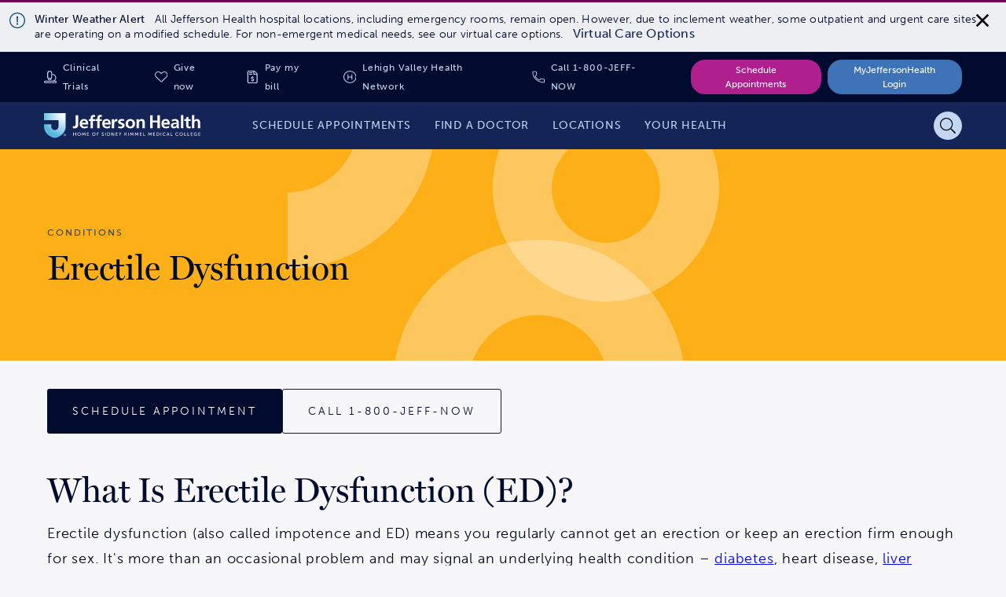

--- FILE ---
content_type: text/html;charset=utf-8
request_url: https://www.jeffersonhealth.org/conditions-and-treatments/erectile-dysfunction
body_size: 3515
content:
<!--
* Copyright 2020 Adobe. All rights reserved.
* This file is licensed to you under the Apache License, Version 2.0 (the "License");
* you may not use this file except in compliance with the License. You may obtain a copy
* of the License at http://www.apache.org/licenses/LICENSE-2.0
*
* Unless required by applicable law or agreed to in writing, software distributed under
* the License is distributed on an "AS IS" BASIS, WITHOUT WARRANTIES OR REPRESENTATIONS
* OF ANY KIND, either express or implied. See the License for the specific language
* governing permissions and limitations under the License.
-->
<!DOCTYPE html>
<html lang="en">
  <head>

    

    <!--Data Layer to enable rich data collection and targeting-->
        <script>
            var digitalData = {
                "page": {
                    "pageInfo" : {
                        "pageName": "Home"
                        }
                    }
            };
        </script>

    <!-- Adobe Target Launch Script -->
    <script async></script>
    <!-- End AEM Target Integration -->
    <!-- Google Tag Manager -->
    <script>(function(w,d,s,l,i){w[l]=w[l]||[];w[l].push({'gtm.start':
        new Date().getTime(),event:'gtm.js'});var f=d.getElementsByTagName(s)[0],
        j=d.createElement(s),dl=l!='dataLayer'?'&l='+l:'';j.async=true;j.src=
        'https://www.googletagmanager.com/gtm.js?id='+i+dl;f.parentNode.insertBefore(j,f);
        })(window,document,'script','dataLayer','GTM-WR4M2L');</script>
    <!-- End Google Tag Manager -->

    <!-- Freshpaint Implementation -->
    <script type="text/javascript">(function(c,a){if(!a.__SV){var b=window;try{var d,m,j,k=b.location,f=k.hash;d=function(a,b){return(m=a.match(RegExp(b+"=([^&]*)")))?m[1]:null};f&&d(f,"fpState")&&(j=JSON.parse(decodeURIComponent(d(f,"fpState"))),"fpeditor"===j.action&&(b.sessionStorage.setItem("_fpcehash",f),history.replaceState(j.desiredHash||"",c.title,k.pathname+k.search)))}catch(n){}var l,h;window.freshpaint=a;a._i=[];a.init=function(b,d,g){function c(b,i){var a=i.split(".");2==a.length&&(b=b[a[0]],i=a[1]);b[i]=function(){b.push([i].concat(Array.prototype.slice.call(arguments,0)))}}var e=a;"undefined"!==typeof g?e=a[g]=[]:g="freshpaint";e.people=e.people||[];e.toString=function(b){var a="freshpaint";"freshpaint"!==g&&(a+="."+g);b||(a+=" (stub)");return a};e.people.toString=function(){return e.toString(1)+".people (stub)"};l="disable time_event track track_pageview track_links track_forms track_with_groups add_group set_group remove_group register register_once alias unregister identify name_tag set_config reset opt_in_tracking opt_out_tracking has_opted_in_tracking has_opted_out_tracking clear_opt_in_out_tracking people.set people.set_once people.unset people.increment people.append people.union people.track_charge people.clear_charges people.delete_user people.remove people group page alias ready addEventProperties addInitialEventProperties removeEventProperty addPageviewProperties".split(" ");for(h=0;h<l.length;h++)c(e,l[h]);var f="set set_once union unset remove delete".split(" ");e.get_group=function(){function a(c){b[c]=function(){call2_args=arguments;call2=[c].concat(Array.prototype.slice.call(call2_args,0));e.push([d,call2])}}for(var b={},d=["get_group"].concat(Array.prototype.slice.call(arguments,0)),c=0;c<f.length;c++)a(f[c]);return b};a._i.push([b,d,g])};a.__SV=1.4;b=c.createElement("script");b.type="text/javascript";b.async=!0;b.src="undefined"!==typeof FRESHPAINT_CUSTOM_LIB_URL?FRESHPAINT_CUSTOM_LIB_URL:"//perfalytics.com/static/js/freshpaint.js";(d=c.getElementsByTagName("script")[0])?d.parentNode.insertBefore(b,d):c.head.appendChild(b)}})(document,window.freshpaint||[]);freshpaint.init("d4258f85-a102-4a84-bb41-ce338b0f9936");freshpaint.page();</script>
    
    <meta charset="UTF-8"/>
    <title>Erectile Dysfunction | Jefferson Health</title>

    <link rel="canonical"/>

    <meta name="keywords" content="Pelvic Health,Men&#39;s Health,Impotence &amp; Erectile Dysfunction,Prostate Artery Embolization,Urology"/>
    <meta name="description" content="Erectile dysfunction (impotence) is a condition in which the penis cannot get or stay erect long enough for sex. An underlying health condition may cause it."/>

    <meta name="google-site-verification" content="FZ6_No9_GmTxx_wU6exSecncn2kzaRhUlnX3mjCG7ck"/>

    <meta name="twitter:card" content="summary"/>
    <meta name="twitter:site" content="@TJUHospital"/>
    <meta name="twitter:creator" content="@TJUHospital"/>
    <meta property="og:url" content="https://www.jeffersonhealth.org/conditions-and-treatments/erectile-dysfunction"/>
    <meta property="og:title" content="Erectile Dysfunction | Jefferson Health"/>
    <meta property="og:description" content="Erectile dysfunction (impotence) is a condition in which the penis cannot get or stay erect long enough for sex. An underlying health condition may cause it."/>
    <meta property="og:image" content="https://www.jeffersonhealth.org/content/dam/health2021/logo-dark.png"/>

    <meta name="viewport" content="width=device-width, initial-scale=1"/>
    <meta name="robots" content="index"/>
    <meta name="contentType" content="condition"/>
    <meta name="group"/>
    <meta name="tags" content="health2021:conditions-and-treatments/conditions/impotence-erectile-dysfunction,health2021:clinical-specialties/urology,health2021:clinical-specialties/mens-health,health2021:clinical-specialties/pelvic-health-program,health2021:conditions-and-treatments/treatments/prostate-artery-embolization"/>

    
    
    
    
    

    

    <!-- Adobe Fonts -->
<link rel="stylesheet" href="https://use.typekit.net/giw0cmc.css"/>
<!-- End Adobe Fonts -->


    
    
<link rel="stylesheet" href="/etc.clientlibs/health2021/clientlibs/clientlib-base.min.25413da8ed49e2f6878793bc637872aa.css" type="text/css">






<meta name="theme-color" content="#000000"/>
<link rel="icon" href="/etc.clientlibs/health2021/clientlibs/clientlib-react/resources/images/icons/favicon.ico"/>
<link rel="apple-touch-icon" href="/etc.clientlibs/health2021/clientlibs/clientlib-react/resources/images/icons/favicon.ico"/>

<!-- AEM page model -->

    
    <meta property="cq:pagemodel_root_url" content="/conditions-and-treatments/erectile-dysfunction.model.json"/>
    
    <meta property="cq:errorpages" content="/errors"/>









    
    
    

    

    
    
    
<link rel="stylesheet" href="/etc.clientlibs/health2021/clientlibs/clientlib-react.min.1138c066ce8ceae06d953cc52f34e3c6.css" type="text/css">



    

    
    
</head>

  <body class="page basicpage">
    
    
      



      <!-- Google Tag Manager (noscript) -->
<noscript><iframe src="https://www.googletagmanager.com/ns.html?id=GTM-WR4M2L" height="0" width="0" style="display:none;visibility:hidden"></iframe></noscript>
<!-- End Google Tag Manager (noscript) -->
<noscript>You need to enable JavaScript to run this app.</noscript>
<div id="root"></div>
<div id="jh-modal-root"></div>

      
    
    
<script src="/etc.clientlibs/health2021/clientlibs/clientlib-react-vendors.min.befd0ff0440272bef390ed1bebb862ad.js"></script>
<script src="/etc.clientlibs/health2021/clientlibs/clientlib-react-common.min.5b83df1013c894246247c9884c44bb84.js"></script>
<script src="/etc.clientlibs/health2021/clientlibs/clientlib-react.min.2d20e089fb0ed58a4532babedf5cc9de.js"></script>



    
    
    
<script src="/etc.clientlibs/core/wcm/components/commons/site/clientlibs/container.min.0a6aff292f5cc42142779cde92054524.js"></script>
<script src="/etc.clientlibs/health2021/clientlibs/clientlib-base.min.2cfb68e36db52f6cb122cfdd1eea781c.js"></script>







<!--BEGIN QUALTRICS WEBSITE FEEDBACK SNIPPET-->
<script type='text/javascript'>
    (function(){var g=function(e,h,f,g){
    this.get=function(a){for(var a=a+"=",c=document.cookie.split(";"),b=0,e=c.length;b<e;b++){for(var d=c[b];" "==d.charAt(0);)d=d.substring(1,d.length);if(0==d.indexOf(a))return d.substring(a.length,d.length)}return null};
    this.set=function(a,c){var b="",b=new Date;b.setTime(b.getTime()+6048E5);b="; expires="+b.toGMTString();document.cookie=a+"="+c+b+"; path=/; "};
    this.check=function(){var a=this.get(f);if(a)a=a.split(":");else if(100!=e)"v"==h&&(e=Math.random()>=e/100?0:100),a=[h,e,0],this.set(f,a.join(":"));else return!0;var c=a[1];if(100==c)return!0;switch(a[0]){case "v":return!1;case "r":return c=a[2]%Math.floor(100/c),a[2]++,this.set(f,a.join(":")),!c}return!0};
    this.go=function(){if(this.check()){var a=document.createElement("script");a.type="text/javascript";a.src=g;document.body&&document.body.appendChild(a)}};
    this.start=function(){var t=this;"complete"!==document.readyState?window.addEventListener?window.addEventListener("load",function(){t.go()},!1):window.attachEvent&&window.attachEvent("onload",function(){t.go()}):t.go()};};
    try{(new g(100,"r","QSI_S_ZN_eR4APEs8sqqlsSa","https://zner4apes8sqqlssa-jefferson.siteintercept.qualtrics.com/SIE/?Q_ZID=ZN_eR4APEs8sqqlsSa")).start()}catch(i){}})();
    </script><div id='ZN_eR4APEs8sqqlsSa'><!--DO NOT REMOVE-CONTENTS PLACED HERE--></div>
<!--END WEBSITE FEEDBACK SNIPPET-->

    

    

    
    
    

      

    
  </body>
</html>


--- FILE ---
content_type: image/svg+xml
request_url: https://www.jeffersonhealth.org/etc.clientlibs/health2021/clientlibs/clientlib-react/resources/images/icons/video.svg
body_size: 814
content:
<?xml version="1.0" encoding="UTF-8"?>
<svg width="20px" height="14px" viewBox="0 0 20 14" version="1.1" xmlns="http://www.w3.org/2000/svg" xmlns:xlink="http://www.w3.org/1999/xlink">
    <title>video</title>
    <g id="01-Foundations" stroke="none" stroke-width="1" fill="none" fill-rule="evenodd">
        <g id="01.4-Iconography" transform="translate(-818.000000, -1952.000000)">
            <g id="Group-6" transform="translate(816.000000, 1904.000000)">
                <g id="video" transform="translate(2.000000, 45.000000)">
                    <g transform="translate(0.000000, 3.000000)">
                        <path d="M18.8854167,1.11111111 C18.6701389,1.11111111 18.4513889,1.17361111 18.2534722,1.30902778 L14.4444444,3.73611111 L14.4444444,1.65972222 C14.4444444,0.743055556 13.6388889,0 12.6458333,0 L1.79861111,0 C0.805555556,0 0,0.743055556 0,1.65972222 L0,11.6736111 C0,12.5902778 0.805555556,13.3333333 1.79861111,13.3333333 L12.6458333,13.3333333 C13.6388889,13.3333333 14.4444444,12.5902778 14.4444444,11.6736111 L14.4444444,9.59722222 L18.25,12.0243056 C18.4479167,12.1631944 18.6701389,12.2222222 18.8819444,12.2222222 C19.4583333,12.2222222 19.9965445,11.7708333 19.9965445,11.1284722 L19.9965445,2.20486111 C20,1.5625 19.4618056,1.11111111 18.8854167,1.11111111 L18.8854167,1.11111111 Z M13.3333333,11.6736111 C13.3333333,11.9722222 13.0173611,12.2222222 12.6458333,12.2222222 L1.79861111,12.2222222 C1.42708333,12.2222222 1.11111111,11.9722222 1.11111111,11.6736111 L1.11111111,1.65972222 C1.11111111,1.36111111 1.42708333,1.11111111 1.79861111,1.11111111 L12.6458333,1.11111111 C13.0173611,1.11111111 13.3333333,1.36111111 13.3333333,1.65972222 L13.3333333,11.6736111 Z M18.8888889,11.1284722 L18.8472222,11.0833333 L14.4444444,8.27777778 L14.4444444,5.05208333 L18.8888889,2.22222222 L18.8888889,11.1284722 Z" id="Shape" fill="#000000" fill-rule="nonzero"></path>
                    </g>
                </g>
            </g>
        </g>
    </g>
</svg>

--- FILE ---
content_type: image/svg+xml
request_url: https://www.jeffersonhealth.org/etc.clientlibs/health2021/clientlibs/clientlib-react/resources/images/icons/alert.svg
body_size: 707
content:
<?xml version="1.0" encoding="UTF-8"?>
<svg version="1.1" viewBox="0 0 20 20" xmlns="http://www.w3.org/2000/svg">
  <title>alert</title>
  <defs>
    <filter id="a" color-interpolation-filters="auto">
      <feColorMatrix in="SourceGraphic" values="0 0 0 0 0.003592 0 0 0 0 0.043537 0 0 0 0 0.176687 0 0 0 1.000000 0"/>
    </filter>
  </defs>
  <g fill="none" fill-rule="evenodd">
    <g transform="translate(-196 -1201)">
      <g transform="translate(196 1201)" filter="url(#a)">
        <path d="m10 1.2903c4.7831 0 8.7097 3.874 8.7097 8.7097 0 4.8101-3.8956 8.7097-8.7097 8.7097-4.8082 0-8.7097-3.8936-8.7097-8.7097 0-4.8066 3.8952-8.7097 8.7097-8.7097m0-1.2903c-5.5225 0-10 4.4792-10 10 0 5.5241 4.4775 10 10 10 5.5225 0 10-4.4759 10-10 0-5.5208-4.4775-10-10-10zm-0.46331 4.8387h0.92657c0.27512 0 0.49492 0.22911 0.48347 0.50403l-0.28226 6.7742c-0.010806 0.25919-0.22403 0.46371-0.48347 0.46371h-0.36206c-0.2594 0-0.47266-0.20456-0.48347-0.46371l-0.28226-6.7742c-0.011411-0.27492 0.20835-0.50403 0.48347-0.50403zm0.46331 8.5484c-0.62355 0-1.129 0.50548-1.129 1.129s0.50548 1.129 1.129 1.129c0.62355 0 1.129-0.50548 1.129-1.129s-0.50548-1.129-1.129-1.129z" fill="#000" fill-rule="nonzero"/>
      </g>
    </g>
  </g>
</svg>

--- FILE ---
content_type: image/svg+xml
request_url: https://www.jeffersonhealth.org/etc.clientlibs/health2021/clientlibs/clientlib-react/resources/images/icons/doctor.svg
body_size: 1232
content:
<?xml version="1.0" encoding="UTF-8"?>
<svg width="18px" height="20px" viewBox="0 0 18 20" version="1.1" xmlns="http://www.w3.org/2000/svg" xmlns:xlink="http://www.w3.org/1999/xlink">
    <title>doctor</title>
    <g id="01-Foundations" stroke="none" stroke-width="1" fill="none" fill-rule="evenodd">
        <g id="01.4-Iconography" transform="translate(-310.000000, -1951.000000)">
            <g id="user-md" transform="translate(309.000000, 1951.000000)">
                <g transform="translate(1.000000, 0.000000)">
                    <path d="M8.75,10 C11.5117188,10 13.75,7.76171875 13.75,5 C13.75,2.23828125 11.5117188,0 8.75,0 C5.98828125,0 3.75,2.23828125 3.75,5 C3.75,7.76171875 5.98828125,10 8.75,10 Z M8.75,1.25 C10.8164063,1.25 12.5,2.93359375 12.5,5 C12.5,7.06640625 10.8164063,8.75 8.75,8.75 C6.68359375,8.75 5,7.06640625 5,5 C5,2.93359375 6.68359375,1.25 8.75,1.25 Z M12.4101562,11.2539062 C11.0898437,11.2148437 10.6796875,11.875 8.75,11.875 C6.82421875,11.875 6.4140625,11.2148437 5.09375,11.2539062 C2.265625,11.3359375 0,13.6523437 0,16.5 L0,19.6875 C0,19.859375 0.140625,20 0.3125,20 L0.9375,20 C1.109375,20 1.25,19.859375 1.25,19.6875 L1.25,16.5 C1.25,14.3789062 2.9140625,12.65625 5,12.5234375 L5,15.7148437 C4.09765625,15.984375 3.4375,16.8203125 3.4375,17.8125 C3.4375,19.0195312 4.41796875,20 5.625,20 C6.83203125,20 7.8125,19.0195312 7.8125,17.8125 C7.8125,16.8203125 7.15234375,15.984375 6.25,15.7148437 L6.25,12.7109375 C7.0625,12.9765625 7.8984375,13.1210937 8.75,13.1210937 C9.6015625,13.1210937 10.4375,12.9765625 11.25,12.7109375 L11.25,15.3984375 C10.1484375,15.6914062 9.375,16.7460937 9.375,17.921875 L9.375,19.0625 C9.375,19.2265625 9.44140625,19.3867187 9.55859375,19.5039062 L9.9609375,19.90625 C10.0820312,20.0273438 10.28125,20.0273438 10.4023437,19.90625 L10.84375,19.4648437 C10.9648438,19.34375 10.9648438,19.1445312 10.84375,19.0234375 L10.6210938,18.8007812 L10.6210938,17.8125 C10.6210938,17.0546875 11.3007812,16.453125 12.0820312,16.578125 C12.6953125,16.6796875 13.1210938,17.2578125 13.1210938,17.8789062 L13.1210938,18.8007812 L12.8984375,19.0234375 C12.7773438,19.1445312 12.7773438,19.34375 12.8984375,19.4648437 L13.3398438,19.90625 C13.4609375,20.0273438 13.6601562,20.0273438 13.78125,19.90625 L14.1835938,19.5039062 C14.3007812,19.3867187 14.3671875,19.2265625 14.3671875,19.0625 L14.3671875,17.8125 C14.3671875,16.6523437 13.5664063,15.6835937 12.4921875,15.40625 L12.4921875,12.5273437 C14.578125,12.6601562 16.2421875,14.3828125 16.2421875,16.5039062 L16.2421875,19.6875 C16.2421875,19.859375 16.3828125,20 16.5546875,20 L17.1796875,20 C17.3515625,20 17.4922076,19.859375 17.4922076,19.6875 L17.4922076,16.5 C17.5,13.6523437 15.234375,11.3359375 12.4101562,11.2539062 L12.4101562,11.2539062 Z M6.5625,17.8125 C6.5625,18.328125 6.140625,18.75 5.625,18.75 C5.109375,18.75 4.6875,18.328125 4.6875,17.8125 C4.6875,17.296875 5.109375,16.875 5.625,16.875 C6.140625,16.875 6.5625,17.296875 6.5625,17.8125 Z" id="Shape" fill="#000000" fill-rule="nonzero"></path>
                </g>
            </g>
        </g>
    </g>
</svg>

--- FILE ---
content_type: image/svg+xml
request_url: https://www.jeffersonhealth.org/etc.clientlibs/health2021/clientlibs/clientlib-react/resources/images/backgrounds/bg-golden-flower.svg
body_size: 594
content:
<svg id="Layer_1" data-name="Layer 1" xmlns="http://www.w3.org/2000/svg" viewBox="0 0 549 707"><defs><style>.cls-1{fill:#fff;fill-opacity:0.3;}</style></defs><g id="Ready-for-Dev:-Components-Sprint-3_4" data-name="Ready-for-Dev:-Components-Sprint-3/4"><g id="pagebanner-graphic-goldenflower-transparent"><g id="Group-16"><path id="Combined-Shape-Copy-5" class="cls-1" d="M506,521c0,102.72-83.27,186-186,186S134,623.72,134,521s83.28-186,186-186S506,418.28,506,521Zm-98-1a89,89,0,1,0-89,89A89,89,0,0,0,408,520Z"/><path id="Combined-Shape" class="cls-1" d="M187,186c0,102.72-83.72,186-187,186V274.91H0c49.37,0,89.39-39.81,89.39-88.91S49.37,97.09,0,97.09H0V0H0C103.28,0,187,83.28,187,186Z"/><path id="Combined-Shape-2" data-name="Combined-Shape" class="cls-1" d="M549,269c0-80.08-64.47-145-144-145S261,188.92,261,269s64.47,145,144,145S549,349.08,549,269Zm-75,1a69,69,0,1,1-69-69A69,69,0,0,1,474,270Z"/></g></g></g></svg>

--- FILE ---
content_type: image/svg+xml
request_url: https://www.jeffersonhealth.org/etc.clientlibs/health2021/clientlibs/clientlib-react/resources/images/backgrounds/bg-deep-jeff-blue.svg
body_size: 535
content:
<?xml version="1.0" encoding="UTF-8"?>
<svg width="475px" height="538px" viewBox="0 0 475 538" version="1.1" xmlns="http://www.w3.org/2000/svg" xmlns:xlink="http://www.w3.org/1999/xlink">
    <title>Graphic</title>
    <g id="Ready-for-Dev:-Components-Sprint-3/4" stroke="none" stroke-width="1" fill="none" fill-rule="evenodd" opacity="0.146915879">
        <g id="Graphic" fill="#000000">
            <path d="M475,538 C475,406.003945 368.667628,299 237.5,299 C106.332372,299 0,406.003945 0,538 L475,538 Z" id="Path-Copy-7" transform="translate(237.500000, 418.500000) rotate(-180.000000) translate(-237.500000, -418.500000) "></path>
            <path d="M475,239 C475,107.003945 368.667628,0 237.5,0 C106.332372,0 0,107.003945 0,239 L475,239 Z" id="Path-Copy-8" transform="translate(237.500000, 119.500000) rotate(-180.000000) translate(-237.500000, -119.500000) "></path>
        </g>
    </g>
</svg>

--- FILE ---
content_type: image/svg+xml
request_url: https://www.jeffersonhealth.org/etc.clientlibs/health2021/clientlibs/clientlib-react/resources/images/backgrounds/bg_bottom-left-arc.svg
body_size: 471
content:
<svg version="1.2" baseProfile="tiny-ps" xmlns="http://www.w3.org/2000/svg" viewBox="0 0 165 164" width="165" height="164">
	<title>bg_bottom-right-arc-svg</title>
	<style>
		tspan { white-space:pre }
		.shp0 { fill: #ffffff } 
	</style>
	<g id="04-Style-Guide-(Educational)" style="opacity: 0.146915879">
		<g id="04.3-SVG-Spritz">
			<path id="Combined-Shape" fill-rule="evenodd" class="shp0" d="M165 163.99L164.2 164C74.42 164 1.47 91.72 0.02 2L0 0L45 0L45 0C45 66.27 98.5 120 164.5 120L165 120L165 163.99Z" />
		</g>
	</g>
</svg>

--- FILE ---
content_type: image/svg+xml
request_url: https://www.jeffersonhealth.org/etc.clientlibs/health2021/clientlibs/clientlib-react/resources/images/icons/play.svg
body_size: 754
content:
<?xml version="1.0" encoding="UTF-8"?>
<svg width="16px" height="18px" viewBox="0 0 16 18" version="1.1" xmlns="http://www.w3.org/2000/svg" xmlns:xlink="http://www.w3.org/1999/xlink">
    <title>play</title>
    <g id="01-Foundations" stroke="none" stroke-width="1" fill="none" fill-rule="evenodd">
        <g id="01.4-Iconography" transform="translate(-875.000000, -1950.000000)">
            <g id="Group-6" transform="translate(816.000000, 1904.000000)">
                <g id="Group-15" transform="translate(2.000000, 45.000000)">
                    <g id="play" transform="translate(56.000000, 0.000000)">
                        <g transform="translate(0.465887, 1.000000)">
                            <path d="M15.6916783,7.54661354 L3.11989941,0.230894938 C2.09844237,-0.363221565 0.53411306,0.213317527 0.53411306,1.68278912 L0.53411306,16.3107108 C0.53411306,17.6290167 1.987725,18.4235157 3.11989941,17.762605 L15.6916783,10.4504019 C16.8131382,9.80003767 16.8167097,8.19697776 15.6916783,7.54661354 Z M15.1130908,9.48364427 L2.54131186,16.7958474 C2.16272988,17.0102918 1.67700205,16.7536616 1.67700205,16.3107108 L1.67700205,1.68278912 C1.67700205,1.10976551 2.26273266,1.03594038 2.53774033,1.19765256 L15.1095193,8.51337116 C15.4845297,8.73133106 15.4845297,9.26568437 15.1130908,9.48364427 L15.1130908,9.48364427 Z" id="Shape" fill="#000000" fill-rule="nonzero"></path>
                        </g>
                    </g>
                </g>
            </g>
        </g>
    </g>
</svg>